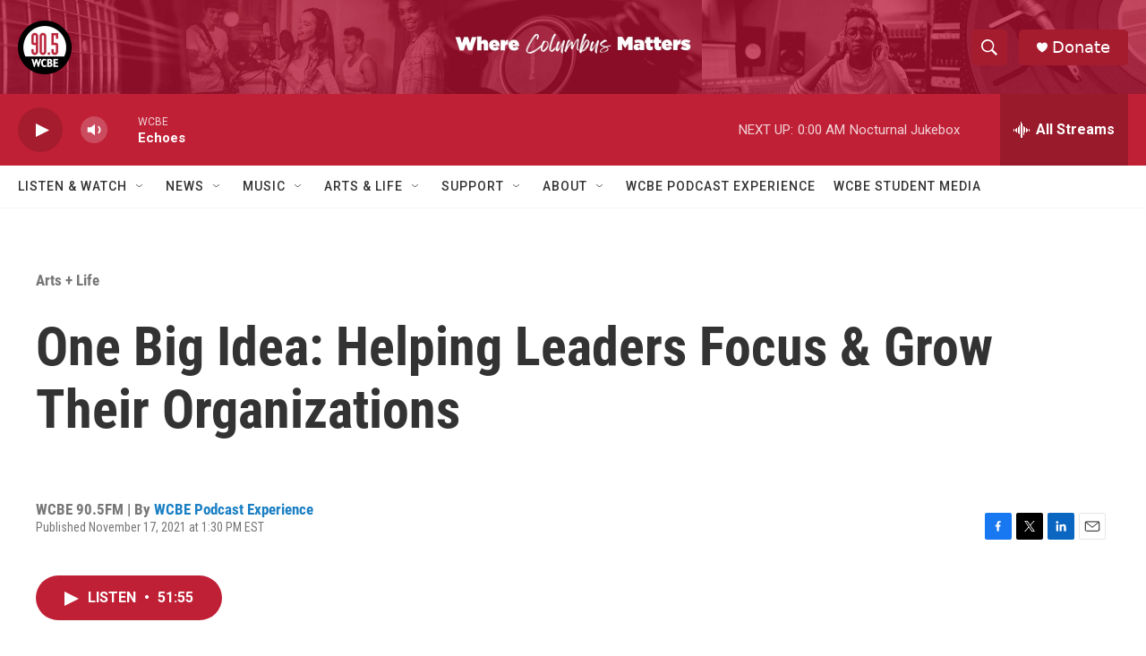

--- FILE ---
content_type: text/html; charset=utf-8
request_url: https://www.google.com/recaptcha/api2/aframe
body_size: 268
content:
<!DOCTYPE HTML><html><head><meta http-equiv="content-type" content="text/html; charset=UTF-8"></head><body><script nonce="LjdkQ6yV9SiUsE3CkyqClw">/** Anti-fraud and anti-abuse applications only. See google.com/recaptcha */ try{var clients={'sodar':'https://pagead2.googlesyndication.com/pagead/sodar?'};window.addEventListener("message",function(a){try{if(a.source===window.parent){var b=JSON.parse(a.data);var c=clients[b['id']];if(c){var d=document.createElement('img');d.src=c+b['params']+'&rc='+(localStorage.getItem("rc::a")?sessionStorage.getItem("rc::b"):"");window.document.body.appendChild(d);sessionStorage.setItem("rc::e",parseInt(sessionStorage.getItem("rc::e")||0)+1);localStorage.setItem("rc::h",'1769743373452');}}}catch(b){}});window.parent.postMessage("_grecaptcha_ready", "*");}catch(b){}</script></body></html>